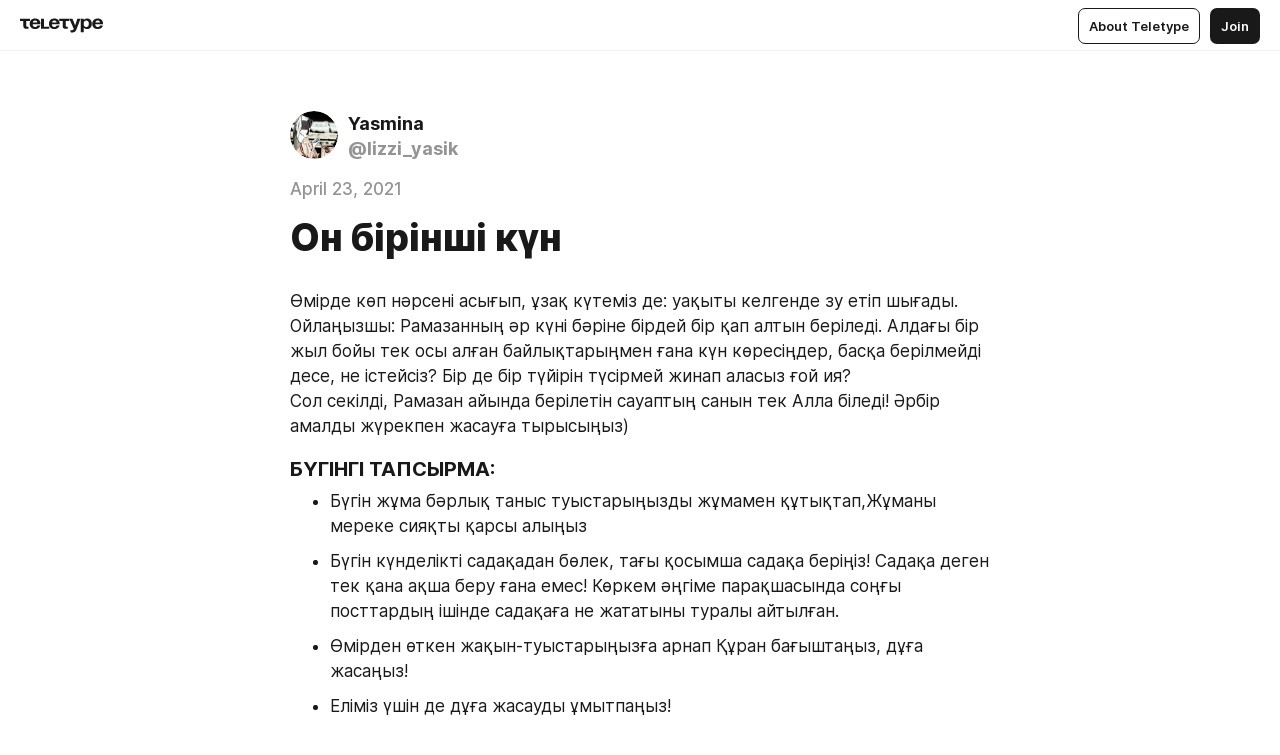

--- FILE ---
content_type: text/html
request_url: https://teletype.in/@lizzi_yasik/gujLSxOcE
body_size: 11462
content:
<!DOCTYPE html>
<html  lang="en" data-theme="auto" data-head-attrs="lang,data-theme">

<head>
  
  <title>Он бірінші күн — Teletype</title><meta http-equiv="content-type" content="text/html; charset=UTF-8"><meta name="viewport" content="width=device-width, initial-scale=1, user-scalable=no"><meta name="apple-mobile-web-app-capable" content="yes"><meta name="apple-mobile-web-app-status-bar-style" content="default"><meta name="theme-color" content="#FFFFFF"><meta property="og:url" content="https://teletype.in/@lizzi_yasik/gujLSxOcE"><meta property="og:site_name" content="Teletype"><meta property="tg:site_verification" content="g7j8/rPFXfhyrq5q0QQV7EsYWv4="><meta property="fb:app_id" content="560168947526654"><meta property="fb:pages" content="124472808071141"><meta property="twitter:card" content="summary_large_image"><link rel="canonical" href="https://teletype.in/@lizzi_yasik/gujLSxOcE"><link rel="alternate" href="https://teletype.in/@lizzi_yasik/gujLSxOcE" hreflang="x-default"><link rel="icon" type="image/x-icon" href="/favicon.ico"><link rel="icon" type="image/svg+xml" href="https://teletype.in/static/favicon.f39059fb.svg"><link rel="apple-touch-icon" href="https://teletype.in/static/apple-touch-icon.39e27d32.png"><link rel="search" type="application/opensearchdescription+xml" title="Teletype" href="https://teletype.in/opensearch.xml"><script src="https://yandex.ru/ads/system/context.js" async></script><script type="application/javascript">window.yaContextCb = window.yaContextCb || []</script><meta name="format-detection" content="telephone=no"><meta property="og:type" content="article"><meta name="author" content="Yasmina"><meta name="description" content="Өмірде көп нәрсені асығып, ұзақ күтеміз де: уақыты келгенде зу етіп шығады. Ойлаңызшы: Рамазанның әр күні бәріне бірдей бір қап алтын..."><meta property="author" content="Yasmina"><meta property="og:updated_time" content="2021-04-23T05:37:03.851Z"><meta property="og:title" content="Он бірінші күн"><meta property="twitter:title" content="Он бірінші күн"><meta property="og:description" content="Өмірде көп нәрсені асығып, ұзақ күтеміз де: уақыты келгенде зу етіп шығады. Ойлаңызшы: Рамазанның әр күні бәріне бірдей бір қап алтын..."><meta property="twitter:description" content="Өмірде көп нәрсені асығып, ұзақ күтеміз де: уақыты келгенде зу етіп шығады. Ойлаңызшы: Рамазанның әр күні бәріне бірдей бір қап алтын..."><meta property="og:image" content="https://teletype.in/files/08/6a/086a23ca-0274-4c6b-be9d-0824fb79a0f6.jpeg"><meta property="twitter:image" content="https://teletype.in/files/08/6a/086a23ca-0274-4c6b-be9d-0824fb79a0f6.jpeg"><meta property="og:image:type" content="image/png"><meta property="og:image:width" content="1200"><meta property="og:image:height" content="630"><meta property="article:author" content="Yasmina"><meta property="article:author_url" content="https://teletype.in/@lizzi_yasik"><meta property="article:published_time" content="2021-04-23T05:37:03.851Z"><meta property="article:modified_time" content="2021-04-23T05:37:03.851Z"><meta name="head:count" content="38"><script>window.__INITIAL_STATE__={"config":{"version":"4.41.13","app_version":"4.41.13-4102","build_number":4102,"app":{"name":"teletype","title":"Teletype","url":{"assets":"https:\u002F\u002Fteletype.in","media":"https:\u002F\u002Fteletype.in\u002Ffiles","site":"https:\u002F\u002Fteletype.in","api":"https:\u002F\u002Fteletype.in\u002Fapi","updater":"wss:\u002F\u002Fteletype.in\u002Fupdater","media_api":"https:\u002F\u002Fteletype.in\u002Fmedia"},"links":{"tos":"https:\u002F\u002Fjournal.teletype.in\u002Flegal","journal":"https:\u002F\u002Fjournal.teletype.in\u002F","privacy":"https:\u002F\u002Fjournal.teletype.in\u002Flegal-privacy","domains":"https:\u002F\u002Fjournal.teletype.in\u002Fdomains","features":"https:\u002F\u002Fjournal.teletype.in\u002Ffeatures","updates":"https:\u002F\u002Fjournal.teletype.in\u002F+updates","email":"mailbox@teletype.in","cloudtips":{"tos":"https:\u002F\u002Fstatic.cloudpayments.ru\u002Fdocs\u002FCloudTips\u002Fcloudtips_oferta_teletype.pdf","agreement":"https:\u002F\u002Fstatic.cloudpayments.ru\u002Fdocs\u002FCloudTips\u002Fcloudtips_agreement_teletype.pdf","policy":"https:\u002F\u002Fstatic.cloudpayments.ru\u002Fdocs\u002Fpolicy-cloudpayments.pdf"}},"service":{"metrika":"42100904","ga":"G-74SRE9LWC4","facebook_id":560168947526654,"facebook_pages":"124472808071141","facebook_redirect":"https:\u002F\u002Fteletype.in\u002F.fb-callback","google_id":"589698636327-74fehjo4inhlnkc237ulk51petqlem42.apps.googleusercontent.com","google_redirect":"https:\u002F\u002Fteletype.in\u002F.google-callback","vk_id":51923672,"vk_redirect":"https:\u002F\u002Fteletype.in\u002F.vk-callback","yandex_pay_id":"aca5092b-9bd5-4dd1-875e-0e0be05aff00","yandex_pay_env":"Production","yandex_pay_gw":"cloudpayments","yandex_pay_gw_id":null,"tg_iv":"g7j8\u002FrPFXfhyrq5q0QQV7EsYWv4=","tg_login":"TeletypeAppBot","tg_link":"https:\u002F\u002Ft.me\u002FTeletypeAppBot","twitch_id":"lxc0c8o0u0l42bo1smeno623bnlxhs","twitch_redirect":"https:\u002F\u002Fteletype.in\u002F.twitch-callback","apple_id":"in.teletype.web","apple_redirect":"https:\u002F\u002Fteletype.in\u002F.siwa","recaptcha":"6Lf-zgAVAAAAAJIxQX0tdkzpFySG2e607DdgqRF-","recaptcha_v2":"6Lfm6TEfAAAAAK_crKCAL3BUBLmdZnrsvOeTHMNj","yandes_pay_gw_id":""},"pushes":{"app_id":"9185fd40-8599-4ea3-a2e7-f4e88560970e","auto_register":false,"notify_button":false,"iframe_path":"pushes","subscribe_path":"pushes\u002Fsubscribe"},"domains":{"protocol":"http:","port":null},"articles_on_page":10,"max_users_topics":10,"max_menu_items":10,"max_user_blogs":5,"autosave_timeout":15000,"views_scrolls":null,"articles_reactions":{"default":["👍","👎"],"max_uniq":10},"comments":{"can_edit_period":300000,"autoupdate_period":15000,"max_depth":3,"compact_from":2,"thread_collapse":25,"whitelist":{"formats":["bold","italic","strike","code","link","code"],"items":["p","blockquote","pre","image","youtube","vimeo","rutube","vkvideo"]}},"media":{"accept":[{"ext":".jpg","type":"jpg","types":["image\u002Fjpeg"]},{"ext":".png","type":"png","types":["image\u002Fpng"]},{"ext":".gif","type":"gif","types":["image\u002Fgif"]}],"max_size":5242880,"max_userpic_size":1048576},"langs":{"aliases":{"ru":["ru","be","uk","ky","ab","mo","et","lv"],"en":["en"]},"default":"en"}},"data":{"ttl":{"account":60000,"blog_articles":600000,"app_settings":600000,"showcase":60000,"article":60000,"blog":5000,"search":5000,"unsplash":60000,"comments":15000,"notifications":60000,"emoji":10000000}}},"domain":null,"timezone":0,"lid":"036c8cda-c281-52d5-bdd8-9e858a38bca7","url":"https:\u002F\u002Fteletype.in\u002F@lizzi_yasik\u002FgujLSxOcE","account":{"_loading":false,"id":null,"blog_id":null,"blogs":null,"uri":null,"name":null,"userpic":null,"lang":null,"darkmode":null,"can_create_blog":null,"tfa_enabled":null,"popup_open":false,"wallet":{"loaded":false,"enabled":false,"available":false,"card":null,"balance":null,"receiver":null,"donations":{"params":{"from_date":null,"to_date":null,"blog_id":null},"total":0,"amount":0,"list":[]},"transactions":{"params":{"from_date":null,"to_date":null},"total":0,"amount":0,"list":[]},"payouts":{"params":{"from_date":null,"to_date":null},"total":0,"amount":0,"list":[]},"payout":{"open":false}}},"langs":{"lang":"en"},"app_settings":{"data":{"ad":{"params":{"article-under-text":{"id":"R-A-2565196-12","el":true,"disabled":true,"disableAdult":true,"exclude":[4102528]},"feed-article-under-text":{"id":"R-A-2565196-3","el":true},"article-floor":{"disabled":true,"type":"floorAd","platform":"touch","timeout":5000,"exclude":[4102528]},"blog-floor":{"disabled":true,"type":"floorAd","platform":"touch","timeout":5000,"exclude":[4102528]},"main-floor":{"disabled":true,"type":"floorAd","platform":"touch","timeout":10000},"blog-list":{"id":"R-A-2565196-13","el":true,"every":6,"start":1,"disableAdult":true,"exclude":[4102528]},"main-list":{"id":"R-A-2565196-14","el":true,"every":4},"main-trending-list":{"id":"R-A-2565196-14","disabled":true,"el":true,"every":4,"start":4},"main-following-list":{"id":"R-A-2565196-15","disabled":true,"el":true,"every":4,"start":4},"main-feed":{"id":"R-A-2565196-16","disabled":false,"type":"feed","el":true,"start":4,"every":0,"feedCardCount":4,"mobile":{"feedCardCount":4}},"article-feed":{"id":"R-A-2565196-17","disabled":false,"type":"feed","el":true,"feedCardCount":4,"disableAdult":true,"exclude":[4102528]},"article-above-text":{"id":"R-A-2565196-18","disabled":false,"el":true,"disableAdult":true,"exclude":[4102528]}},"exclude":[4102528]},"updater":{"enabled":true},"example_blogs":[65,71297,111029],"giphy":["https:\u002F\u002Fmedia4.giphy.com\u002Fmedia\u002Fv1.Y2lkPTU2YzQ5Mjdld2hxbXoybWQ0a2M3ZzltZmNyaHBqbjgzNnh3cWUxc3FzbXdmYnQweSZlcD12MV9naWZzX2dpZklkJmN0PWc\u002F14SAx6S02Io1ThOlOY\u002Fgiphy.gif","https:\u002F\u002Fmedia1.giphy.com\u002Fmedia\u002Fv1.Y2lkPTU2YzQ5MjdlZnhsNXJnbmF3NWV6OTN5ZXgzdTBhNHZxdDJmYWgxZHhxcnZodmphcSZlcD12MV9naWZzX2dpZklkJmN0PWc\u002FLdOyjZ7io5Msw\u002Fgiphy.gif","https:\u002F\u002Fmedia1.giphy.com\u002Fmedia\u002Fv1.Y2lkPTU2YzQ5MjdlbjF5dTN3NTM0MTdya2x6MHU0dnNza3NudGVxbWR5dGN0Ynl5OWV3YSZlcD12MV9naWZzX2dpZklkJmN0PWc\u002FlptjRBxFKCJmFoibP3\u002Fgiphy-downsized.gif","https:\u002F\u002Fmedia1.giphy.com\u002Fmedia\u002Fv1.Y2lkPTU2YzQ5MjdlenlnaGFiejF6OGpsbXNxMDh6ZzFvZzBnOHQwemtnNzBqN2lwZ2VnbyZlcD12MV9naWZzX2dpZklkJmN0PWc\u002FLCdPNT81vlv3y\u002Fgiphy-downsized.gif","https:\u002F\u002Fmedia4.giphy.com\u002Fmedia\u002Fv1.Y2lkPTU2YzQ5MjdlajJxOGZwbHJ3bHNobzgwMWNzbDA4dnNzMXZvdnd3dnk2NWx2aWtucyZlcD12MV9naWZzX2dpZklkJmN0PWc\u002FbPdI2MXEbnDUs\u002Fgiphy.gif","https:\u002F\u002Fmedia4.giphy.com\u002Fmedia\u002Fv1.Y2lkPTU2YzQ5MjdlYnp2azkzY214aHAxY211cHVhM2pqdTBkYWx6NGFpb2FvdzlqN3BkbiZlcD12MV9naWZzX2dpZklkJmN0PWc\u002FEXmE33UEtfuQo\u002Fgiphy.gif","https:\u002F\u002Fmedia4.giphy.com\u002Fmedia\u002Fv1.Y2lkPTU2YzQ5MjdlZ3ZyODd2d2s1NHlhZjR4NGIzNW45ZHBicWdrNDhxZGpwc2ZqcHlvYiZlcD12MV9naWZzX2dpZklkJmN0PWc\u002FJLELwGi2ksYTu\u002Fgiphy.gif","https:\u002F\u002Fmedia3.giphy.com\u002Fmedia\u002Fv1.Y2lkPTU2YzQ5Mjdla3plYzZ2bDR5em9xYzh2YzNyMmwwODJzNG1veGxtZGtnN3I0eTQzciZlcD12MV9naWZzX2dpZklkJmN0PWc\u002F56t3lKn4Xym0DQ2Zn7\u002Fgiphy-downsized.gif","https:\u002F\u002Fmedia3.giphy.com\u002Fmedia\u002Fv1.Y2lkPTU2YzQ5MjdlMHJzZ3d1Z3FmbjdpbGxtMXBxZ3gxM3MzaHVjaGJlcWw3cnFueXN2eCZlcD12MV9naWZzX2dpZklkJmN0PWc\u002F3Jhdg8Qro5kMo\u002Fgiphy.gif","https:\u002F\u002Fmedia1.giphy.com\u002Fmedia\u002Fv1.Y2lkPTU2YzQ5Mjdld2ptc3Y2Zng0OXViZ2c4YWVxbmprYWE3NzhzYm5pdGc2cXBnMThzYyZlcD12MV9naWZzX2dpZklkJmN0PWc\u002F3osxYamKD88c6pXdfO\u002Fgiphy.gif","https:\u002F\u002Fmedia0.giphy.com\u002Fmedia\u002Fv1.Y2lkPTU2YzQ5MjdlcXEzcGx4dHZ3Y2c1cjVkNTR6NmYxdnR1aDZ5b3p3ZWhvY2U5bXcydyZlcD12MV9naWZzX2dpZklkJmN0PWc\u002FMOMKdGBAWJDmkYtBUW\u002Fgiphy-downsized.gif"],"unsplash":[{"url":"https:\u002F\u002Fimages.unsplash.com\u002Fphoto-1474148109724-7021851a3f17?crop=entropy&cs=srgb&fm=jpg&ixid=M3w2MzEyfDB8MXxyYW5kb218fHx8fHx8fHwxNzY5MzY3NjA0fA&ixlib=rb-4.1.0&q=85","author":"Noah Glynn","link":"https:\u002F\u002Funsplash.com\u002F@noahglynn"}],"_loadTime":1769370145058},"loading":null},"articles":{"items":{"3348717":{"id":3348717,"uri":"gujLSxOcE","created_at":"2021-04-23T05:37:03.851Z","published_at":"2021-04-23T05:37:03.850Z","last_edited_at":"2021-04-23T05:37:03.851Z","title":"Он бірінші күн","text":"\u003Cdocument\u003E\n\u003Cp\u003EӨмірде көп нәрсені асығып, ұзақ күтеміз де: уақыты келгенде зу етіп шығады. Ойлаңызшы: Рамазанның әр күні бәріне бірдей бір қап алтын беріледі. Алдағы бір жыл бойы тек осы алған байлықтарыңмен ғана күн көресіңдер, басқа берілмейді десе, не істейсіз? Бір де бір түйірін түсірмей жинап аласыз ғой ия?\nСол секілді, Рамазан айында берілетін сауаптың санын тек Алла біледі! Әрбір амалды жүрекпен жасауға тырысыңыз)\u003C\u002Fp\u003E\n\u003Ch3\u003EБҮГІНГІ ТАПСЫРМА:\u003C\u002Fh3\u003E\n\u003Cul\u003E\n\u003Cli\u003EБүгін жұма бәрлық таныс туыстарыңызды жұмамен құтықтап,Жұманы мереке сияқты қарсы алыңыз\u003C\u002Fli\u003E\n\u003Cli\u003EБүгін күнделікті садақадан бөлек, тағы қосымша садақа беріңіз! Садақа деген тек қана ақша беру ғана емес! Көркем әңгіме парақшасында соңғы посттардың ішінде садақаға не жататыны туралы айтылған.\u003C\u002Fli\u003E\n\u003Cli\u003EӨмірден өткен жақын-туыстарыңызға арнап Құран бағыштаңыз, дұға жасаңыз!\u003C\u002Fli\u003E\n\u003Cli\u003EЕліміз үшін де дұға жасауды ұмытпаңыз!\u003C\u002Fli\u003E\n\u003Cli\u003EКәһф сүресін оқыңыз немесе тыңдаңыз.\u003C\u002Fli\u003E\n\u003C\u002Ful\u003E\n\u003Ch2\u003EСүннет амалдар\u003C\u002Fh2\u003E\n\u003Cp\u003E\u003C\u002Fp\u003E\n\u003Cul\u003E\n\u003Cli\u003EБалаларға да сәлем беру\nӘнәс ибн Малик жеткізеді: &quot;Алла Елшісі (с.а.с) мәлиналықтарды аралап, олародың балаларына сәлем беріп, басынан сипап, оларға дұға ететін&quot; дейді.\nАуылдағы қариялардың балалармен амандасып, бата беруі осы жерден шыққан сүннет!\u003C\u002Fli\u003E\n\u003Cli\u003EЕрлі-зайыптылардың әзілдесуі\n&quot;Алла ер кісінің әйелімен әзілдесуін ұнатады. Осы үшін екеуіне де сауап жазады. Һәм ризықтарына да адал етіп берекеттендіреді&quot;. \u003C\u002Fli\u003E\n\u003Cli\u003EЕсік қағу\n&quot;Барған үйлердің есіктерінің алдында емес жанында тұрып кіруге рұқсат сұраңдар. Рұқсат берсе кіріңдер, бермесе кері қайтыңдар&quot;.\u003C\u002Fli\u003E\n\u003C\u002Ful\u003E\n\u003Ch3\u003EТөмендегі әрекеттерді естен шығармаңыз:\u003C\u002Fh3\u003E\n\u003Cpre\u003E\nДұға жасау\n\u003C\u002Fpre\u003E\n\u003Cp\u003EУайым-қайғыдан құтылу үшін оқылатын дұға\nياَحَىُّيَاقَيُّومُبِرَحْمَتِكَاَسْتَغِيثُ\nОқылуы: «Я хайю, я қайюуму. Бирахматика әстағису».\nМағынасы: «Уа, мәңгі тірі тұрушы және әр нәрсені толық меңгеруші Раббым! Сенің мейіріміңе сиынып, сенен жәрдем тілеймін».\u003C\u002Fp\u003E\n\u003Cpre\u003E\nИстиғфар айту\n\u003C\u002Fpre\u003E\n\u003Cp\u003E\nرَبَّنَااغْفِرْلِيوَلِوَالِدَيَّوَلِلْمُؤْمِنِينَيَوْمَيَقُومُالْحِسَابُ\n\u003C\u002Fp\u003E\n\u003Cp\u003E_«Раббымыз! Есеп құрылатын күні, мені, әке-шешемді және мүміндерді жарылқа!»_ \n(Ибрахим сүресі, 41 аят).\u003C\u002Fp\u003E\n\u003Cpre\u003EАлланың 3 көркем есімін жаттау\u003C\u002Fpre\u003E\n\u003Cp\u003E\n-&quot;Әл-Кәрим&quot; есімі - аса Жомарт, ардақты-\nКімде-кім осы есімді күнде 270 рет қайталаса, ризық-несібесі мол әрі жомарт болады. Алла тағала істерін жеңілдетеді.\u003C\u002Fp\u003E\n\u003Cp\u003E\n- &quot;Әл-Қабид&quot; есімі - жан алушы, рухты қысатын, ризықты қысатын.\nЗалымдардың зұлымдылығынан сақтану үшін осы есімді 903 рет қайталау керек.\u003C\u002Fp\u003E\n\u003Cp\u003E\n- &quot;Әл-Қадир&quot; есімі - бар нәрсеге құдыреті жететін, Құдіретті.\nКімде-кім осы қасиетті есімді күнде 314 рет қайталаса, қалаған нәрсесін жасауға күші жететін болады.\u003C\u002Fp\u003E\n\u003Cpre\u003EСалауат айту\u003C\u002Fpre\u003E\n\u003Cp\u003EСалауаттың ең көп айтылатын түрі намазда оқылатын: \u003C\u002Fp\u003E\n\u003Cp\u003E«Аллаһуммә солли» және «Аллаһуммә бәрик» салауаттары.\nАллаһуммә солли: «Аллаһуммә солли ала Мұхаммадин уә ала әли Мұхаммадин кәмә солләйтә ала Ибраһимә уә ала әли Ибраһимә иннәкә Хамидум Мажид».\nАллаһуммә бәрик: «Аллаһуммә бәрик ала Мұхаммадин уә ала әли Мұхаммадин кәмә бәрактә ала Ибраһимә уә ала әли Ибраһимә иннәкә Хамидум Мажид».\u003C\u002Fp\u003E\n\u003Cpre\u003EКітап оқу\u003C\u002Fpre\u003E\n\u003Cpre\u003EШүкіршілік жазу\u003C\u002Fpre\u003E\n\u003Cp\u003E“Егер шүкір етсеңдер, арттыра беремін. Ал, егер қарсы келсеңдер, азабым тым қатты” деп жариялады» (14:7)\nХадисте былай айтылған: «Ақиқатында, әрбір желінген тілім мен әрбір жұтым үшін Алла Тағалаға шүкірлік ететін пендесіне Ол міндетті түрде разы болады» (Мүслим).\nШынайы шүкіршілік – Алла Тағаланың адам пешенесіне жазған кез-келген несібесі үшін разы болу. Иман Алла Тағала нәсіп еткен кез-келген нәтиже, кез-келген жағдай үшін Оған шүкіршілік етуден тұрады.\u003C\u002Fp\u003E\n\u003Cimage src=\"https:\u002F\u002Fteletype.in\u002Ffiles\u002F4d\u002F9d\u002F4d9d2780-688f-41b2-b53f-6a3a00d7073a.jpeg\" size=\"original\" width=330 height=330 naturalWidth=720 naturalHeight=720\u003E\n\u003Ccaption\u003E\u003C\u002Fcaption\u003E\n\u003C\u002Fimage\u003E\n\u003C\u002Fdocument\u003E","cut_text":"Өмірде көп нәрсені асығып, ұзақ күтеміз де: уақыты келгенде зу етіп шығады. Ойлаңызшы: Рамазанның әр күні бәріне бірдей бір қап алтын беріледі. Алдағы бір жыл бойы тек осы алған байлықтарыңмен ғана күн көресіңдер, басқа берілмейді десе, не істейсіз? Бір де бір түйірін түсірмей жинап аласыз ғой ия?\nСол секілді, Рамазан айында берілетін сауаптың санын тек Алла біледі! Әрбір амалды жүрекпен жасауға тырысыңыз)","cut_image":"https:\u002F\u002Fteletype.in\u002Ffiles\u002F4d\u002F9d\u002F4d9d2780-688f-41b2-b53f-6a3a00d7073a.jpeg","cut_article_id":null,"sharing_title":null,"sharing_text":"Өмірде көп нәрсені асығып, ұзақ күтеміз де: уақыты келгенде зу етіп шығады. Ойлаңызшы: Рамазанның әр күні бәріне бірдей бір қап алтын...","sharing_image":"https:\u002F\u002Fteletype.in\u002Ffiles\u002F08\u002F6a\u002F086a23ca-0274-4c6b-be9d-0824fb79a0f6.jpeg","sharing_type":"image","comments_enabled":true,"reactions_enabled":true,"subscriptions_enabled":true,"donations_disabled":null,"reposts_enabled":true,"related_enabled":true,"sharing_enabled":true,"is_post":false,"visibility":"all","allow_indexing":true,"adult":false,"heading_style":{},"views":null,"comments":0,"reactions":0,"reposts":0,"author_id":292410,"creator_id":292410,"author":{"id":292410,"uri":"lizzi_yasik","domain":null,"domain_https":false,"name":"Yasmina","userpic":"https:\u002F\u002Fteletype.in\u002Ffiles\u002F94\u002F4d\u002F944d9bf6-8c7b-42f1-83f4-79d04df87f8e.jpeg","list_style":"cards","verified":false,"comments_enabled":true,"reactions_enabled":true,"reposts_enabled":true,"related_enabled":true,"show_teammates":true},"creator":{"id":292410,"uri":"lizzi_yasik","domain":null,"domain_https":false,"name":"Yasmina","userpic":"https:\u002F\u002Fteletype.in\u002Ffiles\u002F94\u002F4d\u002F944d9bf6-8c7b-42f1-83f4-79d04df87f8e.jpeg","verified":false},"topics":null,"articles_mentions":[],"_loadTime":1769370145070}},"loading":false,"related":{},"donations":{"article_id":null,"data":null,"_loadTime":0}},"error":null,"defer":null,"inited":false,"user_ga":null,"user_ym":null,"dom":{"screens":{"medium":false,"tablet":false,"mobile":false},"darkmode":false,"is_safari":false},"feed":{"following":[],"trending":[],"trending_widget":[],"featured_blogs":[]},"articles_reactions":{"items":{},"loading":false},"articles_reposts":{"items":[]},"comments":{"loading":false,"items":{},"info":{}},"blogs":{"items":[],"blocked_teammates":[],"blocked_users":[],"subscribed_users":{"blog_id":null,"total":0,"list":[]},"subscriptions_users":{"blog_id":null,"total":0,"list":[]},"donations":{"blog_id":null,"stats":null,"data":null,"_loadTime":0},"settings":{"items":[],"suggests":{"teammates":[],"topics":[]},"tfa_list":[],"settings":{"open":false,"blog_id":null,"section":null},"new_blog":{"open":false}}},"blog_articles":{"loading":false,"items":{}},"search":{"loading":{"search":false,"suggest":false},"search":{"query":"","blog_id":null,"articles":[],"blogs":[],"offset":{"blogs":0,"articles":0},"total":{"blogs":0,"articles":0}},"suggest":[]},"drafts":{"items":[]},"imports":{"items":[],"loading":false},"emojis":{"data":[],"loading":null,"loadTime":0,"query":""},"varlamov":{"footer":[],"trending":[],"youtube":[],"socials":{},"about":{},"editorial":{},"banners":null,"donations":null,"_full":null,"_loaded":false,"_loadTime":0}};window.__PUBLIC_PATH__='https://teletype.in/';</script><link rel="modulepreload" crossorigin href="https://teletype.in/static/Article.c8d8b299.js"><link rel="stylesheet" href="https://teletype.in/static/Article.3e027f09.css"><link rel="modulepreload" crossorigin href="https://teletype.in/static/AD.9a634925.js"><link rel="stylesheet" href="https://teletype.in/static/AD.9ea140df.css"><link rel="modulepreload" crossorigin href="https://teletype.in/static/meta.d9ace638.js"><link rel="stylesheet" href="https://teletype.in/static/meta.d702ecc6.css"><link rel="modulepreload" crossorigin href="https://teletype.in/static/preloader.b86f9c9c.js"><link rel="stylesheet" href="https://teletype.in/static/preloader.0c891e69.css"><link rel="modulepreload" crossorigin href="https://teletype.in/static/ArticleCard.5f47752f.js"><link rel="stylesheet" href="https://teletype.in/static/ArticleCard.d179f8e6.css">
  <script type="module" crossorigin src="https://teletype.in/static/index.840c5e98.js"></script>
  <link rel="stylesheet" href="https://teletype.in/static/index.d1a8877c.css">
</head>

<body  class="" style="" data-head-attrs="class,style"><div id="app" style=""><div class="layout" data-v-21f40ab0><div class="menu" data-v-21f40ab0 data-v-658d3930><div class="menu__backdrop" data-v-658d3930></div><div class="menu__content" style="" data-v-658d3930><div class="menu__item" data-v-658d3930><a href="https://teletype.in/" class="menu__logo_image" data-v-658d3930><!--[--><svg xmlns="http://www.w3.org/2000/svg" width="84" height="16" fill="currentColor" viewBox="0 0 84 16" data-v-658d3930><path d="M0 1.288v2.11h3.368v5.18c0 2.302 1.368 2.782 3.367 2.782 1.263 0 1.79-.192 1.79-.192V9.153s-.316.096-.948.096c-.947 0-1.263-.288-1.263-1.15V3.397h3.579v-2.11H0Zm9.674 4.988c0 2.916 1.789 5.275 5.472 5.275 4.526 0 5.157-3.549 5.157-3.549h-2.947s-.315 1.535-2.104 1.535c-1.768 0-2.484-1.151-2.61-2.686h7.745s.021-.345.021-.575C20.408 3.36 18.746 1 15.146 1c-3.599 0-5.472 2.36-5.472 5.276Zm5.472-3.262c1.453 0 2.042.883 2.232 2.11h-4.652c.252-1.227.968-2.11 2.42-2.11Zm14.098 6.139h-5.367V1.288H20.93v9.976h8.314v-2.11Zm-.33-2.877c0 2.916 1.789 5.275 5.472 5.275 4.526 0 5.157-3.549 5.157-3.549h-2.947s-.315 1.535-2.104 1.535c-1.768 0-2.484-1.151-2.61-2.686h7.745s.021-.345.021-.575C39.648 3.36 37.986 1 34.386 1c-3.599 0-5.472 2.36-5.472 5.276Zm5.472-3.262c1.453 0 2.042.883 2.231 2.11h-4.651c.252-1.227.968-2.11 2.42-2.11Zm4.937-1.726v2.11h3.367v5.18c0 2.302 1.369 2.782 3.368 2.782 1.263 0 1.79-.192 1.79-.192V9.153s-.316.096-.948.096c-.947 0-1.263-.288-1.263-1.15V3.397h3.578v-2.11h-9.892Zm21.153 0H57.32l-2.168 6.58-2.673-6.58H49.32l4.42 9.976c-.421.92-.842 1.438-1.895 1.438a5.269 5.269 0 0 1-1.368-.191v2.206s.842.287 1.895.287c2.21 0 3.346-1.17 4.21-3.453l3.893-10.263Zm.312 13.429h2.947v-4.509h.105s.947 1.343 3.262 1.343c3.157 0 4.736-2.494 4.736-5.275C71.838 3.494 70.259 1 67.102 1c-2.42 0-3.368 1.63-3.368 1.63h-.105V1.289h-2.841v13.429Zm2.841-8.441c0-1.804.842-3.262 2.631-3.262 1.79 0 2.631 1.458 2.631 3.262 0 1.803-.842 3.261-2.63 3.261-1.79 0-2.632-1.458-2.632-3.261Zm8.637 0c0 2.916 1.789 5.275 5.472 5.275 4.525 0 5.157-3.549 5.157-3.549h-2.947s-.316 1.535-2.105 1.535c-1.768 0-2.483-1.151-2.61-2.686h7.746S83 6.506 83 6.276C83 3.36 81.337 1 77.738 1c-3.6 0-5.472 2.36-5.472 5.276Zm5.472-3.262c1.452 0 2.042.883 2.231 2.11h-4.651c.252-1.227.968-2.11 2.42-2.11Z"></path></svg><!--]--></a></div><div class="menu__split" data-v-658d3930></div><div class="menu__item" data-v-658d3930><!--[--><!----><div class="menu__buttons" data-v-658d3930><!--[--><!--]--><a href="https://teletype.in/about" class="button m_display_inline" data-v-658d3930 data-v-278085c1><!--[--><div class="button__content" data-v-278085c1><!--[--><!----><!--[--><span class="button__text" data-v-278085c1>About Teletype</span><!--]--><!----><!--]--></div><!----><!----><!--]--></a><a href="https://teletype.in/login?redir=/@lizzi_yasik/gujLSxOcE" class="button m_type_filled m_display_inline" type="filled" data-v-658d3930 data-v-278085c1><!--[--><div class="button__content" data-v-278085c1><!--[--><!----><!--[--><span class="button__text" data-v-278085c1>Join</span><!--]--><!----><!--]--></div><!----><!----><!--]--></a><!----><!--[--><!--]--><!----><!----><!--[--><!--]--></div><!--]--></div></div><!----></div><div class="layout__content m_main article" data-v-21f40ab0><div class="article__container m_main" itemscope itemtype="http://schema.org/Article" data-v-21f40ab0><div class="article__section" data-v-21f40ab0><div id="bnr-article-above-text-0" data-index="0" class="bnr article__banner" style="" data-v-21f40ab0 data-v-7789da1a><!----></div></div><header class="article__header" data-v-21f40ab0><div class="article__status" data-v-21f40ab0><!----><!----></div><div class="article__author" data-v-21f40ab0><a href="https://teletype.in/@lizzi_yasik" class="article__author_link" data-v-21f40ab0><!--[--><div class="userpic m_size_auto article__author_userpic" data-v-21f40ab0 data-v-42729300><div class="userpic__pic" style="background-image:url(&#39;https://teletype.in/files/94/4d/944d9bf6-8c7b-42f1-83f4-79d04df87f8e.jpeg&#39;);" data-v-42729300></div></div><div class="article__author_content" data-v-21f40ab0><div class="article__author_name" data-v-21f40ab0><span class="article__author_name_value" data-v-21f40ab0>Yasmina</span><!----></div><div class="article__author_username" data-v-21f40ab0>@lizzi_yasik</div></div><!--]--></a><div class="article__author_actions" data-v-21f40ab0><!----><!----></div></div><div class="article__badges" data-v-21f40ab0><!----><div class="article__badges_item" data-v-21f40ab0>April 23, 2021</div></div><h1 class="article__header_title" itemprop="headline" data-v-21f40ab0>Он бірінші күн</h1></header><article class="article__content text" itemprop="articleBody" data-v-21f40ab0><!--[--><p data-node-id="1"><!----><!--[--><!--]--><!--[-->Өмірде көп нәрсені асығып, ұзақ күтеміз де: уақыты келгенде зу етіп шығады. Ойлаңызшы: Рамазанның әр күні бәріне бірдей бір қап алтын беріледі. Алдағы бір жыл бойы тек осы алған байлықтарыңмен ғана күн көресіңдер, басқа берілмейді десе, не істейсіз? Бір де бір түйірін түсірмей жинап аласыз ғой ия?<br>Сол секілді, Рамазан айында берілетін сауаптың санын тек Алла біледі! Әрбір амалды жүрекпен жасауға тырысыңыз)<!--]--></p><h3 data-node-id="2"><!----><!--[--><!--]--><!--[-->БҮГІНГІ ТАПСЫРМА:<!--]--></h3><ul data-node-id="3"><!----><!--[--><!--]--><!--[--><li data-node-id="4"><!----><!--[--><!--]--><!--[-->Бүгін жұма бәрлық таныс туыстарыңызды жұмамен құтықтап,Жұманы мереке сияқты қарсы алыңыз<!--]--></li><li data-node-id="5"><!----><!--[--><!--]--><!--[-->Бүгін күнделікті садақадан бөлек, тағы қосымша садақа беріңіз! Садақа деген тек қана ақша беру ғана емес! Көркем әңгіме парақшасында соңғы посттардың ішінде садақаға не жататыны туралы айтылған.<!--]--></li><li data-node-id="6"><!----><!--[--><!--]--><!--[-->Өмірден өткен жақын-туыстарыңызға арнап Құран бағыштаңыз, дұға жасаңыз!<!--]--></li><li data-node-id="7"><!----><!--[--><!--]--><!--[-->Еліміз үшін де дұға жасауды ұмытпаңыз!<!--]--></li><li data-node-id="8"><!----><!--[--><!--]--><!--[-->Кәһф сүресін оқыңыз немесе тыңдаңыз.<!--]--></li><!--]--></ul><h2 data-node-id="9"><!----><!--[--><!--]--><!--[-->Сүннет амалдар<!--]--></h2><p data-node-id="10"><!----><!--[--><!--]--><!--[--><!--]--></p><ul data-node-id="11"><!----><!--[--><!--]--><!--[--><li data-node-id="12"><!----><!--[--><!--]--><!--[-->Балаларға да сәлем беру<br>Әнәс ибн Малик жеткізеді: &quot;Алла Елшісі (с.а.с) мәлиналықтарды аралап, олародың балаларына сәлем беріп, басынан сипап, оларға дұға ететін&quot; дейді.<br>Ауылдағы қариялардың балалармен амандасып, бата беруі осы жерден шыққан сүннет!<!--]--></li><li data-node-id="13"><!----><!--[--><!--]--><!--[-->Ерлі-зайыптылардың әзілдесуі<br>&quot;Алла ер кісінің әйелімен әзілдесуін ұнатады. Осы үшін екеуіне де сауап жазады. Һәм ризықтарына да адал етіп берекеттендіреді&quot;. <!--]--></li><li data-node-id="14"><!----><!--[--><!--]--><!--[-->Есік қағу<br>&quot;Барған үйлердің есіктерінің алдында емес жанында тұрып кіруге рұқсат сұраңдар. Рұқсат берсе кіріңдер, бермесе кері қайтыңдар&quot;.<!--]--></li><!--]--></ul><h3 data-node-id="15"><!----><!--[--><!--]--><!--[-->Төмендегі әрекеттерді естен шығармаңыз:<!--]--></h3><pre data-node-id="16">
Дұға жасау
</pre><p data-node-id="17"><!----><!--[--><!--]--><!--[-->Уайым-қайғыдан құтылу үшін оқылатын дұға<br>ياَحَىُّيَاقَيُّومُبِرَحْمَتِكَاَسْتَغِيثُ<br>Оқылуы: «Я хайю, я қайюуму. Бирахматика әстағису».<br>Мағынасы: «Уа, мәңгі тірі тұрушы және әр нәрсені толық меңгеруші Раббым! Сенің мейіріміңе сиынып, сенен жәрдем тілеймін».<!--]--></p><pre data-node-id="18">
Истиғфар айту
</pre><p data-node-id="19"><!----><!--[--><!--]--><!--[--><br>رَبَّنَااغْفِرْلِيوَلِوَالِدَيَّوَلِلْمُؤْمِنِينَيَوْمَيَقُومُالْحِسَابُ<br><!--]--></p><p data-node-id="20"><!----><!--[--><!--]--><!--[-->_«Раббымыз! Есеп құрылатын күні, мені, әке-шешемді және мүміндерді жарылқа!»_ <br>(Ибрахим сүресі, 41 аят).<!--]--></p><pre data-node-id="21">Алланың 3 көркем есімін жаттау</pre><p data-node-id="22"><!----><!--[--><!--]--><!--[--><br>-&quot;Әл-Кәрим&quot; есімі - аса Жомарт, ардақты-<br>Кімде-кім осы есімді күнде 270 рет қайталаса, ризық-несібесі мол әрі жомарт болады. Алла тағала істерін жеңілдетеді.<!--]--></p><p data-node-id="23"><!----><!--[--><!--]--><!--[--><br>- &quot;Әл-Қабид&quot; есімі - жан алушы, рухты қысатын, ризықты қысатын.<br>Залымдардың зұлымдылығынан сақтану үшін осы есімді 903 рет қайталау керек.<!--]--></p><p data-node-id="24"><!----><!--[--><!--]--><!--[--><br>- &quot;Әл-Қадир&quot; есімі - бар нәрсеге құдыреті жететін, Құдіретті.<br>Кімде-кім осы қасиетті есімді күнде 314 рет қайталаса, қалаған нәрсесін жасауға күші жететін болады.<!--]--></p><pre data-node-id="25">Салауат айту</pre><p data-node-id="26"><!----><!--[--><!--]--><!--[-->Салауаттың ең көп айтылатын түрі намазда оқылатын: <!--]--></p><p data-node-id="27"><!----><!--[--><!--]--><!--[-->«Аллаһуммә солли» және «Аллаһуммә бәрик» салауаттары.<br>Аллаһуммә солли: «Аллаһуммә солли ала Мұхаммадин уә ала әли Мұхаммадин кәмә солләйтә ала Ибраһимә уә ала әли Ибраһимә иннәкә Хамидум Мажид».<br>Аллаһуммә бәрик: «Аллаһуммә бәрик ала Мұхаммадин уә ала әли Мұхаммадин кәмә бәрактә ала Ибраһимә уә ала әли Ибраһимә иннәкә Хамидум Мажид».<!--]--></p><pre data-node-id="28">Кітап оқу</pre><pre data-node-id="29">Шүкіршілік жазу</pre><p data-node-id="30"><!----><!--[--><!--]--><!--[-->“Егер шүкір етсеңдер, арттыра беремін. Ал, егер қарсы келсеңдер, азабым тым қатты” деп жариялады» (14:7)<br>Хадисте былай айтылған: «Ақиқатында, әрбір желінген тілім мен әрбір жұтым үшін Алла Тағалаға шүкірлік ететін пендесіне Ол міндетті түрде разы болады» (Мүслим).<br>Шынайы шүкіршілік – Алла Тағаланың адам пешенесіне жазған кез-келген несібесі үшін разы болу. Иман Алла Тағала нәсіп еткен кез-келген нәтиже, кез-келген жағдай үшін Оған шүкіршілік етуден тұрады.<!--]--></p><figure class="m_original" itemscope itemtype="http://schema.org/ImageObject" data-node-id="31"><!----><!--[--><!--]--><div class="wrap"><!----><!--[--><noscript><img src="https://teletype.in/files/4d/9d/4d9d2780-688f-41b2-b53f-6a3a00d7073a.jpeg" itemprop="contentUrl"></noscript><svg class="spacer" version="1.1" width="720" viewbox="0 0 720 720"></svg><!--]--><div class="loader"><div class="preloader m_central" data-v-1591c7b2><svg xmlns="http://www.w3.org/2000/svg" width="32" height="32" fill="currentColor" viewBox="0 0 32 32" class="icon" data-icon="preloader" data-v-1591c7b2 data-v-e1294fc0><path fill-rule="evenodd" d="M7.5 16a8.5 8.5 0 0111.156-8.077.5.5 0 11-.312.95A7.5 7.5 0 1023.5 16a.5.5 0 011 0 8.5 8.5 0 01-17 0z" clip-rule="evenodd"></path></svg></div></div></div><!--[--><!--[--><!----><!--]--><!--]--></figure><!--]--></article><!----><div class="articleInfo m_text article__info" data-v-21f40ab0 data-v-21587e5e><!----><!--[--><!--[--><div class="articleInfo-info" data-v-21587e5e><a href="https://teletype.in/@lizzi_yasik" class="articleInfo-item m_link" data-v-21587e5e><!--[--><span class="articleInfo-text" data-v-21587e5e>Yasmina</span><!--]--></a></div><!----><!----><!----><!----><!----><!--]--><!--[--><!----><div class="articleInfo-info" data-v-21587e5e><div class="articleInfo-item" data-v-21587e5e><span class="articleInfo-text" data-v-21587e5e>April 23, 2021, 05:37</span></div></div><!----><!----><!----><!----><!--]--><!--[--><!----><!----><div class="articleInfo-info" data-v-21587e5e><div class="articleInfo-item" data-v-21587e5e><!----><span class="articleInfo-text" data-v-21587e5e>0</span><span data-v-21587e5e> views</span></div></div><!----><!----><!----><!--]--><!--[--><!----><!----><!----><!----><div class="articleInfo-info" data-v-21587e5e><div class="articleInfo-item" data-v-21587e5e><!----><span class="articleInfo-text" data-v-21587e5e>0</span><span data-v-21587e5e> reactions</span></div></div><!----><!--]--><!--[--><!----><!----><!----><div class="articleInfo-info" data-v-21587e5e><div class="articleInfo-item" data-v-21587e5e><!----><span class="articleInfo-text" data-v-21587e5e>0</span><span data-v-21587e5e> replies</span></div></div><!----><!----><!--]--><!--[--><!----><!----><!----><!----><!----><div class="articleInfo-info" data-v-21587e5e><div class="articleInfo-item" data-v-21587e5e><!----><span class="articleInfo-text" data-v-21587e5e>0</span><span data-v-21587e5e> reposts</span></div></div><!--]--><!--]--><!----><!----><!----><!----></div><div class="article__section" data-v-21f40ab0><button class="button m_icon m_type_flat article__section_button" new-tab="false" type="flat" data-v-21f40ab0 data-v-278085c1><div class="button__content" data-v-278085c1><!--[--><span class="button__icon" data-v-278085c1><!--[--><svg xmlns="http://www.w3.org/2000/svg" width="32" height="32" fill="currentColor" viewBox="0 0 32 32" class="icon" data-icon="repost" data-v-278085c1 data-v-e1294fc0><path fill-rule="evenodd" d="M9.541 21.416c0-.345.28-.625.625-.625h6.667c2.756 0 4.792-1.964 4.792-4.791a.625.625 0 0 1 1.25 0c0 3.53-2.609 6.041-6.042 6.041h-6.666a.625.625 0 0 1-.626-.625Zm.209-4.791A.625.625 0 0 1 9.125 16c0-3.53 2.609-6.041 6.042-6.041h6.666a.625.625 0 1 1 0 1.25h-6.666c-2.756 0-4.792 1.964-4.792 4.791 0 .346-.28.625-.625.625Z" clip-rule="evenodd"></path><path fill-rule="evenodd" d="M9.197 22.052A1.246 1.246 0 0 1 9 21.416c0-.277.12-.506.197-.634.09-.149.203-.292.316-.42.228-.257.517-.526.787-.76a18.995 18.995 0 0 1 1.062-.853l.019-.015.005-.003.002-.002.445.604-.445-.604a.75.75 0 0 1 .89 1.208l-.004.003-.016.012-.062.046a19.322 19.322 0 0 0-.913.737 7.203 7.203 0 0 0-.697.681 7.19 7.19 0 0 0 .698.681 17.417 17.417 0 0 0 .912.737l.062.047.016.011.003.003a.75.75 0 0 1-.888 1.208l.444-.604-.444.604-.003-.001-.005-.004-.02-.015a18.643 18.643 0 0 1-1.062-.853 8.67 8.67 0 0 1-.786-.76 2.963 2.963 0 0 1-.316-.42Zm1.272-.799.005.01a.043.043 0 0 1-.005-.01Zm.005.318a.06.06 0 0 1-.005.01l.005-.01ZM22.386 10c.077.127.198.356.198.633 0 .278-.12.507-.198.635-.09.148-.203.291-.316.42a8.663 8.663 0 0 1-.787.76 18.825 18.825 0 0 1-.991.8l-.07.053-.02.014-.005.004-.001.001-.446-.603.446.603a.75.75 0 0 1-.89-1.207l.004-.003.015-.012.063-.047a19.322 19.322 0 0 0 .912-.736 7.19 7.19 0 0 0 .698-.682 7.216 7.216 0 0 0-.698-.681 17.4 17.4 0 0 0-.912-.736l-.063-.047-.015-.012-.004-.002a.75.75 0 0 1 .889-1.209l-.445.604.445-.604.002.002.006.004.019.014a10.732 10.732 0 0 1 .315.241c.202.157.473.375.747.613.27.234.558.502.786.76.113.128.227.27.316.42Zm-1.272.797-.004-.01.004.01Zm-.004-.317a.055.055 0 0 1 .004-.01s0 .003-.004.01Z" clip-rule="evenodd"></path></svg><!--]--></span><!--[--><span class="button__text" data-v-278085c1>Repost</span><!--]--><!----><!--]--></div><!----><!----></button><button class="button m_icon m_type_flat article__section_button" new-tab="false" type="flat" data-v-21f40ab0 data-v-278085c1><div class="button__content" data-v-278085c1><!--[--><span class="button__icon" data-v-278085c1><!--[--><svg xmlns="http://www.w3.org/2000/svg" width="32" height="32" fill="currentColor" viewBox="0 0 32 32" class="icon" data-icon="share" data-v-278085c1 data-v-e1294fc0><path fill-rule="evenodd" d="M8.453 11.763c.448-.586 1.121-1.013 1.922-1.013h1.875a.75.75 0 0 1 0 1.5h-1.875c-.235 0-.5.123-.73.424-.23.302-.395.752-.395 1.28v8.591c0 .529.164.979.395 1.281.23.301.495.424.73.424h11.25c.235 0 .5-.123.73-.424.23-.302.395-.752.395-1.28v-8.591c0-.529-.164-.979-.395-1.281-.23-.301-.495-.424-.73-.424H19.75a.75.75 0 0 1 0-1.5h1.875c.8 0 1.474.427 1.922 1.013.448.587.703 1.364.703 2.191v8.591c0 .828-.255 1.605-.703 2.192-.448.587-1.121 1.013-1.922 1.013h-11.25c-.8 0-1.474-.427-1.922-1.013-.448-.587-.703-1.364-.703-2.191v-8.591c0-.828.255-1.605.703-2.192Z" clip-rule="evenodd"></path><path fill-rule="evenodd" d="M16 4.75c.21 0 .398.085.534.223l2.997 2.997a.75.75 0 1 1-1.06 1.06l-1.72-1.72v9.19a.75.75 0 0 1-1.5 0V7.311l-1.72 1.72a.75.75 0 0 1-1.06-1.061l2.999-3a.747.747 0 0 1 .53-.22Z" clip-rule="evenodd"></path></svg><!--]--></span><!--[--><span class="button__text" data-v-278085c1>Share</span><!--]--><!----><!--]--></div><!----><!----></button><!--[--><!----><!----><!--]--><!--[--><!--[--><!----><!----><!--]--><!--[--><!----><!----><!--]--><!----><!--]--></div></div><div class="article__container" data-v-21f40ab0><!----><!----><!----><div class="article__section" data-v-21f40ab0><div id="bnr-article-under-text-0" data-index="0" class="bnr article__banner" style="" data-v-21f40ab0 data-v-7789da1a><!----></div></div></div><!----><!----><div class="article__container" data-v-21f40ab0><div class="article__section" data-v-21f40ab0><div id="bnr-article-feed-0" data-index="0" class="bnr article__banner" style="" data-v-21f40ab0 data-v-7789da1a><!----></div></div></div><div id="bnr-article-floor-0" data-index="0" class="bnr" style="" data-v-21f40ab0 data-v-7789da1a><!----></div></div></div><!----><!----><!----><!----><!----><!----><!----><!----><!----><!----></div><script defer src="https://static.cloudflareinsights.com/beacon.min.js/vcd15cbe7772f49c399c6a5babf22c1241717689176015" integrity="sha512-ZpsOmlRQV6y907TI0dKBHq9Md29nnaEIPlkf84rnaERnq6zvWvPUqr2ft8M1aS28oN72PdrCzSjY4U6VaAw1EQ==" data-cf-beacon='{"version":"2024.11.0","token":"3ea6757c4ea14221878e92a334ec3849","server_timing":{"name":{"cfCacheStatus":true,"cfEdge":true,"cfExtPri":true,"cfL4":true,"cfOrigin":true,"cfSpeedBrain":true},"location_startswith":null}}' crossorigin="anonymous"></script>
</body>

</html>
